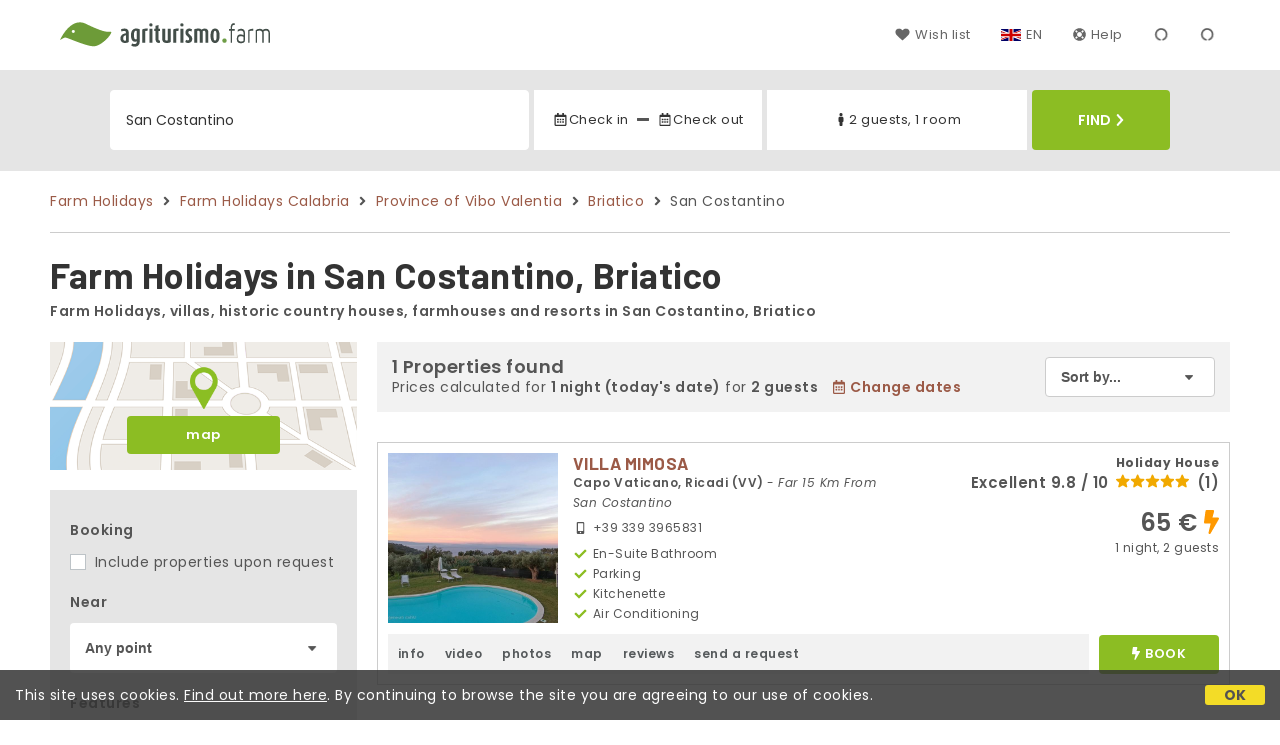

--- FILE ---
content_type: application/javascript
request_url: https://d117yjdt0789wg.cloudfront.net/CDN/grunt/cdn3-utility-country-info.min.js?rfh=bb33319
body_size: 3389
content:
function utCreateSelectCountryInfo(e){var o=void 0!==e.name?e.name:"",a=void 0!==e.selectedValue?e.selectedValue:"",n=void 0!==e.type?e.type:"prefisso",i=void 0!==e.showCountryCode&&e.showCountryCode,t=void 0!==e.showPrefix&&e.showPrefix,u=void 0!==e.showEmptyOptions&&e.showEmptyOptions,r=void 0!==e.baseClass?e.baseClass:"select-base select-100 select-sm select-bordo-grigio-sottile",e=void 0!==e.extraClass?" "+e.extraClass:"",d=(d="")+('<select name="'+o+'" class="'+r+e+'">')+(u?'<option value="">- Seleziona -</option>':"");return utConfig.arrayCountryInfo.forEach(function(e,o){var r,s,l;"separatore"===e.countryCode?d+=u?'<option value="">---------------------</option>':"":(r="",r="full-name"===n?e.label:"country-code"===n?e.countryCode:e.prefisso,s=i?e.countryCode+" - ":"",l=t?" (+"+e.prefisso+")":"",d+='<option value="'+r+'"'+(r===a?" selected":"")+">"+s+e.label+l+"</option>")}),d+="</select>"}utConfig.arrayCountryInfo=[{countryCode:"IT",prefisso:39,label:"Italy"},{countryCode:"US",prefisso:1,label:"United States"},{countryCode:"GB",prefisso:44,label:"United Kingdom"},{countryCode:"DE",prefisso:49,label:"Germany"},{countryCode:"FR",prefisso:33,label:"France"},{countryCode:"CH",prefisso:41,label:"Switzerland"},{countryCode:"NL",prefisso:31,label:"Netherlands"},{countryCode:"ES",prefisso:34,label:"Spain"},{countryCode:"PT",prefisso:351,label:"Portugal"},{countryCode:"separatore",prefisso:0,label:""},{countryCode:"AF",prefisso:93,label:"Afghanistan"},{countryCode:"AL",prefisso:355,label:"Albania"},{countryCode:"DZ",prefisso:213,label:"Algeria"},{countryCode:"AS",prefisso:1684,label:"American Samoa"},{countryCode:"AD",prefisso:376,label:"Andorra"},{countryCode:"AO",prefisso:244,label:"Angola"},{countryCode:"AI",prefisso:1264,label:"Anguilla"},{countryCode:"AQ",prefisso:672,label:"Antarctica"},{countryCode:"AG",prefisso:1268,label:"Antigua &amp; Barbuda"},{countryCode:"AR",prefisso:54,label:"Argentina"},{countryCode:"AM",prefisso:374,label:"Armenia"},{countryCode:"AW",prefisso:297,label:"Aruba"},{countryCode:"AU",prefisso:61,label:"Australia"},{countryCode:"AT",prefisso:43,label:"Austria"},{countryCode:"AZ",prefisso:994,label:"Azerbaijan"},{countryCode:"BS",prefisso:1242,label:"Bahamas"},{countryCode:"BH",prefisso:973,label:"Bahrain"},{countryCode:"BD",prefisso:880,label:"Bangladesh"},{countryCode:"BB",prefisso:1246,label:"Barbados"},{countryCode:"BY",prefisso:375,label:"Belarus"},{countryCode:"BE",prefisso:32,label:"Belgium"},{countryCode:"BZ",prefisso:501,label:"Belize"},{countryCode:"BJ",prefisso:229,label:"Benin"},{countryCode:"BM",prefisso:1441,label:"Bermuda"},{countryCode:"BT",prefisso:975,label:"Bhutan"},{countryCode:"BO",prefisso:591,label:"Bolivia"},{countryCode:"BA",prefisso:387,label:"Bosnia Herzegovina"},{countryCode:"BW",prefisso:267,label:"Botswana"},{countryCode:"BR",prefisso:55,label:"Brazil"},{countryCode:"IO",prefisso:246,label:"British Indian Ocean Territory"},{countryCode:"VG",prefisso:1284,label:"British Virgin Islands"},{countryCode:"BN",prefisso:673,label:"Brunei"},{countryCode:"BG",prefisso:359,label:"Bulgaria"},{countryCode:"BF",prefisso:226,label:"Burkina Faso"},{countryCode:"BI",prefisso:257,label:"Burundi"},{countryCode:"KH",prefisso:855,label:"Cambodia"},{countryCode:"CM",prefisso:237,label:"Cameroon"},{countryCode:"CA",prefisso:1,label:"Canada"},{countryCode:"CV",prefisso:238,label:"Cape Verde Islands"},{countryCode:"KY",prefisso:1345,label:"Cayman Islands"},{countryCode:"CF",prefisso:236,label:"Central African Republic"},{countryCode:"TD",prefisso:235,label:"Chad"},{countryCode:"CL",prefisso:56,label:"Chile"},{countryCode:"CN",prefisso:86,label:"China"},{countryCode:"CX",prefisso:61,label:"Christmas Island"},{countryCode:"CC",prefisso:61,label:"Cocos Islands"},{countryCode:"CO",prefisso:57,label:"Colombia"},{countryCode:"KM",prefisso:269,label:"Comoros"},{countryCode:"CG",prefisso:242,label:"Congo"},{countryCode:"CK",prefisso:682,label:"Cook Islands"},{countryCode:"CR",prefisso:506,label:"Costa Rica"},{countryCode:"HR",prefisso:385,label:"Croatia"},{countryCode:"CU",prefisso:53,label:"Cuba"},{countryCode:"CW",prefisso:599,label:"Curacao"},{countryCode:"CY",prefisso:90392,label:"Cyprus North"},{countryCode:"CY",prefisso:357,label:"Cyprus South"},{countryCode:"CZ",prefisso:42,label:"Czech Republic"},{countryCode:"CD",prefisso:243,label:"Democratic Republic of the Congo"},{countryCode:"DK",prefisso:45,label:"Denmark"},{countryCode:"DJ",prefisso:253,label:"Djibouti"},{countryCode:"DM",prefisso:1767,label:"Dominica"},{countryCode:"DO",prefisso:1809,label:"Dominican Republic"},{countryCode:"TL",prefisso:670,label:"East Timor"},{countryCode:"EC",prefisso:593,label:"Ecuador"},{countryCode:"EG",prefisso:20,label:"Egypt"},{countryCode:"SV",prefisso:503,label:"El Salvador"},{countryCode:"GQ",prefisso:240,label:"Equatorial Guinea"},{countryCode:"ER",prefisso:291,label:"Eritrea"},{countryCode:"EE",prefisso:372,label:"Estonia"},{countryCode:"ET",prefisso:251,label:"Ethiopia"},{countryCode:"FK",prefisso:500,label:"Falkland Islands"},{countryCode:"FO",prefisso:298,label:"Faroe Islands"},{countryCode:"FJ",prefisso:679,label:"Fiji"},{countryCode:"FI",prefisso:358,label:"Finland"},{countryCode:"GF",prefisso:594,label:"French Guiana"},{countryCode:"PF",prefisso:689,label:"French Polynesia"},{countryCode:"GA",prefisso:241,label:"Gabon"},{countryCode:"GM",prefisso:220,label:"Gambia"},{countryCode:"GE",prefisso:995,label:"Georgia"},{countryCode:"GH",prefisso:233,label:"Ghana"},{countryCode:"GI",prefisso:350,label:"Gibraltar"},{countryCode:"GR",prefisso:30,label:"Greece"},{countryCode:"GL",prefisso:299,label:"Greenland"},{countryCode:"GD",prefisso:1473,label:"Grenada"},{countryCode:"GP",prefisso:590,label:"Guadeloupe"},{countryCode:"GU",prefisso:671,label:"Guam"},{countryCode:"GT",prefisso:502,label:"Guatemala"},{countryCode:"GG",prefisso:441481,label:"Guernsey"},{countryCode:"GN",prefisso:224,label:"Guinea"},{countryCode:"GW",prefisso:245,label:"Guinea - Bissau"},{countryCode:"GY",prefisso:592,label:"Guyana"},{countryCode:"HT",prefisso:509,label:"Haiti"},{countryCode:"HN",prefisso:504,label:"Honduras"},{countryCode:"HK",prefisso:852,label:"Hong Kong"},{countryCode:"HU",prefisso:36,label:"Hungary"},{countryCode:"IS",prefisso:354,label:"Iceland"},{countryCode:"IN",prefisso:91,label:"India"},{countryCode:"ID",prefisso:62,label:"Indonesia"},{countryCode:"IR",prefisso:98,label:"Iran"},{countryCode:"IQ",prefisso:964,label:"Iraq"},{countryCode:"IE",prefisso:353,label:"Ireland"},{countryCode:"IM",prefisso:441624,label:"Isle of Man"},{countryCode:"IL",prefisso:972,label:"Israel"},{countryCode:"CI",prefisso:225,label:"Ivory Coast"},{countryCode:"JM",prefisso:1876,label:"Jamaica"},{countryCode:"JP",prefisso:81,label:"Japan"},{countryCode:"JE",prefisso:441534,label:"Jersey"},{countryCode:"JO",prefisso:962,label:"Jordan"},{countryCode:"KZ",prefisso:7,label:"Kazakhstan"},{countryCode:"KE",prefisso:254,label:"Kenya"},{countryCode:"KI",prefisso:686,label:"Kiribati"},{countryCode:"KP",prefisso:850,label:"Korea North"},{countryCode:"KR",prefisso:82,label:"Korea South"},{countryCode:"XK",prefisso:383,label:"Kosovo"},{countryCode:"KW",prefisso:965,label:"Kuwait"},{countryCode:"KG",prefisso:996,label:"Kyrgyzstan"},{countryCode:"LA",prefisso:856,label:"Laos"},{countryCode:"LV",prefisso:371,label:"Latvia"},{countryCode:"LB",prefisso:961,label:"Lebanon"},{countryCode:"LS",prefisso:266,label:"Lesotho"},{countryCode:"LR",prefisso:231,label:"Liberia"},{countryCode:"LY",prefisso:218,label:"Libya"},{countryCode:"LI",prefisso:417,label:"Liechtenstein"},{countryCode:"LT",prefisso:370,label:"Lithuania"},{countryCode:"LU",prefisso:352,label:"Luxembourg"},{countryCode:"MO",prefisso:853,label:"Macao"},{countryCode:"MK",prefisso:389,label:"Macedonia"},{countryCode:"MG",prefisso:261,label:"Madagascar"},{countryCode:"MW",prefisso:265,label:"Malawi"},{countryCode:"MY",prefisso:60,label:"Malaysia"},{countryCode:"MV",prefisso:960,label:"Maldives"},{countryCode:"ML",prefisso:223,label:"Mali"},{countryCode:"MT",prefisso:356,label:"Malta"},{countryCode:"MH",prefisso:692,label:"Marshall Islands"},{countryCode:"MQ",prefisso:596,label:"Martinique"},{countryCode:"MR",prefisso:222,label:"Mauritania"},{countryCode:"MU",prefisso:230,label:"Mauritius"},{countryCode:"YT",prefisso:269,label:"Mayotte"},{countryCode:"MX",prefisso:52,label:"Mexico"},{countryCode:"FM",prefisso:691,label:"Micronesia"},{countryCode:"MD",prefisso:373,label:"Moldova"},{countryCode:"MC",prefisso:377,label:"Monaco"},{countryCode:"MN",prefisso:976,label:"Mongolia"},{countryCode:"ME",prefisso:382,label:"Montenegro"},{countryCode:"MS",prefisso:1664,label:"Montserrat"},{countryCode:"MA",prefisso:212,label:"Morocco"},{countryCode:"MZ",prefisso:258,label:"Mozambique"},{countryCode:"MN",prefisso:95,label:"Myanmar"},{countryCode:"NA",prefisso:264,label:"Namibia"},{countryCode:"NR",prefisso:674,label:"Nauru"},{countryCode:"NP",prefisso:977,label:"Nepal"},{countryCode:"AN",prefisso:599,label:"Netherlands Antilles"},{countryCode:"NC",prefisso:687,label:"New Caledonia"},{countryCode:"NZ",prefisso:64,label:"New Zealand"},{countryCode:"NI",prefisso:505,label:"Nicaragua"},{countryCode:"NE",prefisso:227,label:"Niger"},{countryCode:"NG",prefisso:234,label:"Nigeria"},{countryCode:"NU",prefisso:683,label:"Niue"},{countryCode:"NF",prefisso:672,label:"Norfolk Islands"},{countryCode:"NP",prefisso:670,label:"Northern Marianas"},{countryCode:"NO",prefisso:47,label:"Norway"},{countryCode:"OM",prefisso:968,label:"Oman"},{countryCode:"PK",prefisso:92,label:"Pakistan"},{countryCode:"PW",prefisso:680,label:"Palau"},{countryCode:"PS",prefisso:970,label:"Palestine"},{countryCode:"PA",prefisso:507,label:"Panama"},{countryCode:"PG",prefisso:675,label:"Papua New Guinea"},{countryCode:"PY",prefisso:595,label:"Paraguay"},{countryCode:"PE",prefisso:51,label:"Peru"},{countryCode:"PH",prefisso:63,label:"Philippines"},{countryCode:"PN",prefisso:64,label:"Pitcairn"},{countryCode:"PL",prefisso:48,label:"Poland"},{countryCode:"PR",prefisso:1787,label:"Puerto Rico"},{countryCode:"QA",prefisso:974,label:"Qatar"},{countryCode:"RE",prefisso:262,label:"Reunion"},{countryCode:"RO",prefisso:40,label:"Romania"},{countryCode:"RU",prefisso:7,label:"Russia"},{countryCode:"RW",prefisso:250,label:"Rwanda"},{countryCode:"WS",prefisso:685,label:"Samoa"},{countryCode:"SM",prefisso:378,label:"San Marino"},{countryCode:"ST",prefisso:239,label:"Sao Tome &amp; Principe"},{countryCode:"SA",prefisso:966,label:"Saudi Arabia"},{countryCode:"SN",prefisso:221,label:"Senegal"},{countryCode:"CS",prefisso:381,label:"Serbia"},{countryCode:"SC",prefisso:248,label:"Seychelles"},{countryCode:"SL",prefisso:232,label:"Sierra Leone"},{countryCode:"SG",prefisso:65,label:"Singapore"},{countryCode:"SX",prefisso:1721,label:"Sint Maarten"},{countryCode:"SK",prefisso:421,label:"Slovak Republic"},{countryCode:"SI",prefisso:386,label:"Slovenia"},{countryCode:"SB",prefisso:677,label:"Solomon Islands"},{countryCode:"SO",prefisso:252,label:"Somalia"},{countryCode:"ZA",prefisso:27,label:"South Africa"},{countryCode:"SS",prefisso:211,label:"South Sudan"},{countryCode:"LK",prefisso:94,label:"Sri Lanka"},{countryCode:"BL",prefisso:590,label:"St. Barthelemy"},{countryCode:"SH",prefisso:290,label:"St. Helena"},{countryCode:"KN",prefisso:1869,label:"St. Kitts"},{countryCode:"SC",prefisso:1758,label:"St. Lucia"},{countryCode:"MF",prefisso:590,label:"St. Martin"},{countryCode:"PM",prefisso:508,label:"St. Pierre and Miquelon"},{countryCode:"VC",prefisso:1784,label:"St. Vincent and the Grenadines"},{countryCode:"SD",prefisso:249,label:"Sudan"},{countryCode:"SR",prefisso:597,label:"Suriname"},{countryCode:"SJ",prefisso:47,label:"Svalbard and Jan Mayen"},{countryCode:"SZ",prefisso:268,label:"Swaziland"},{countryCode:"SE",prefisso:46,label:"Sweden"},{countryCode:"SI",prefisso:963,label:"Syria"},{countryCode:"TW",prefisso:886,label:"Taiwan"},{countryCode:"TJ",prefisso:992,label:"Tajikstan"},{countryCode:"TZ",prefisso:255,label:"Tanzania"},{countryCode:"TH",prefisso:66,label:"Thailand"},{countryCode:"TG",prefisso:228,label:"Togo"},{countryCode:"TK",prefisso:690,label:"Tokelau"},{countryCode:"TO",prefisso:676,label:"Tonga"},{countryCode:"TT",prefisso:1868,label:"Trinidad &amp; Tobago"},{countryCode:"TN",prefisso:216,label:"Tunisia"},{countryCode:"TR",prefisso:90,label:"Turkey"},{countryCode:"TM",prefisso:993,label:"Turkmenistan"},{countryCode:"TC",prefisso:1649,label:"Turks &amp; Caicos Islands"},{countryCode:"TV",prefisso:688,label:"Tuvalu"},{countryCode:"UG",prefisso:256,label:"Uganda"},{countryCode:"UA",prefisso:380,label:"Ukraine"},{countryCode:"AE",prefisso:971,label:"United Arab Emirates"},{countryCode:"UY",prefisso:598,label:"Uruguay"},{countryCode:"UZ",prefisso:998,label:"Uzbekistan"},{countryCode:"VU",prefisso:678,label:"Vanuatu"},{countryCode:"VA",prefisso:379,label:"Vatican City"},{countryCode:"VE",prefisso:58,label:"Venezuela"},{countryCode:"VN",prefisso:84,label:"Vietnam"},{countryCode:"VG",prefisso:1284,label:"Virgin Islands - British"},{countryCode:"VI",prefisso:1340,label:"Virgin Islands - US"},{countryCode:"WF",prefisso:681,label:"Wallis &amp; Futuna"},{countryCode:"EH",prefisso:212,label:"Western Sahara"},{countryCode:"YE",prefisso:969,label:"Yemen (North)"},{countryCode:"YE",prefisso:967,label:"Yemen (South)"},{countryCode:"ZM",prefisso:260,label:"Zambia"},{countryCode:"ZW",prefisso:263,label:"Zimbabwe"}];